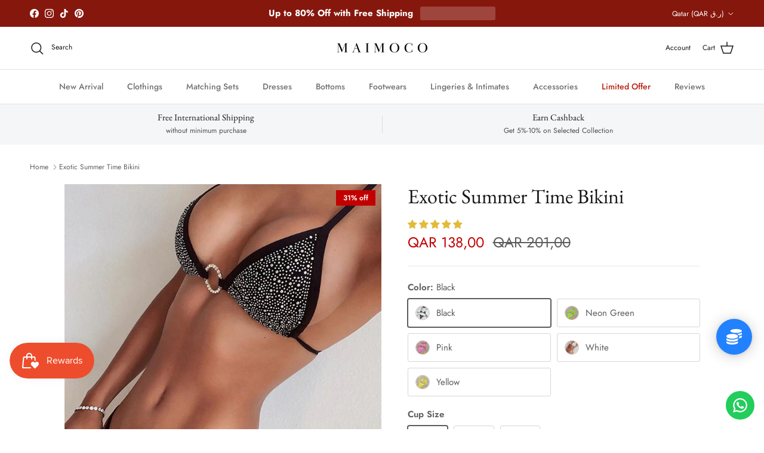

--- FILE ---
content_type: text/javascript; charset=utf-8
request_url: https://maimoco.com/en-qa/products/ellolace-sexy-diamond-underwear-bra-party-set-women-deep-v-halter-bra-sets-female-2-piece-bralette-and-thong-fashion-black-white-bra-brief-sets.js
body_size: 2307
content:
{"id":6756782833813,"title":"Exotic Summer Time Bikini","handle":"ellolace-sexy-diamond-underwear-bra-party-set-women-deep-v-halter-bra-sets-female-2-piece-bralette-and-thong-fashion-black-white-bra-brief-sets","description":"\u003cp\u003ePolyester Solid Color Rhinestone with Adjusted Strap Bikini\u003c\/p\u003e\n\u003ch4\u003eDetails\u003c\/h4\u003e\n\u003cdiv\u003e\n\u003cb\u003eBra Style:\u003c\/b\u003e Unlined\u003cbr\u003e \u003cb\u003eMaterial:\u003c\/b\u003e Polyester\u003cbr\u003e \u003cb\u003eMaterial:\u003c\/b\u003e Spandex\u003cbr\u003e \u003cb\u003eCup Shape:\u003c\/b\u003e Three Quarters(3\/4 Cup)\u003cbr\u003e \u003cb\u003eClosure Type:\u003c\/b\u003e Back Closure\u003cbr\u003e \u003cb\u003ePattern Type:\u003c\/b\u003e Solid\u003cbr\u003e \u003cb\u003eStrap Type:\u003c\/b\u003e Adjusted-straps\u003cbr\u003e \u003cb\u003eStyle:\u003c\/b\u003e Sexy\u003cbr\u003e \u003cb\u003eItem Type:\u003c\/b\u003e Bra \u0026amp; Brief Sets\u003cbr\u003e \u003cb\u003eSupport Type:\u003c\/b\u003e Wire Free\u003cbr\u003e \u003cb\u003eDecoration:\u003c\/b\u003e Rhinestone\u003c\/div\u003e\n\u003ch4\u003eSize Chart\u003c\/h4\u003e\n\u003ctable\u003e\n\u003cthead\u003e\n\u003ctr\u003e\n\u003cth\u003eSize\u003c\/th\u003e\n\u003cth\u003eUpper Chest\u003c\/th\u003e\n\u003cth\u003eUnder-bust\u003c\/th\u003e\n\u003cth\u003eWaist\u003c\/th\u003e\n\u003c\/tr\u003e\n\u003c\/thead\u003e\n\u003ctbody\u003e\n\u003ctr\u003e\n\u003ctd style=\"text-align: center;\"\u003eL\u003c\/td\u003e\n\u003ctd style=\"text-align: center;\"\u003e88-95\u003c\/td\u003e\n\u003ctd style=\"text-align: center;\"\u003e\/\u003c\/td\u003e\n\u003ctd style=\"text-align: center;\"\u003e68-74\u003c\/td\u003e\n\u003c\/tr\u003e\n\u003ctr\u003e\n\u003ctd style=\"text-align: center;\"\u003eM\u003c\/td\u003e\n\u003ctd style=\"text-align: center;\"\u003e80 - 88\u003cbr\u003e\n\u003c\/td\u003e\n\u003ctd style=\"text-align: center;\" data-spm-anchor-id=\"a2g0o.detail.0.i10.6cc62865iVnA9C\"\u003e\/\u003c\/td\u003e\n\u003ctd style=\"text-align: center;\"\u003e64-70\u003cbr\u003e\n\u003c\/td\u003e\n\u003c\/tr\u003e\n\u003ctr\u003e\n\u003ctd style=\"text-align: center;\"\u003eS\u003cbr\u003e\n\u003c\/td\u003e\n\u003ctd style=\"text-align: center;\"\u003e72-80\u003c\/td\u003e\n\u003ctd style=\"text-align: center;\"\u003e\/\u003c\/td\u003e\n\u003ctd style=\"text-align: center;\"\u003e60-66\u003c\/td\u003e\n\u003c\/tr\u003e\n\u003c\/tbody\u003e\n\u003c\/table\u003e","published_at":"2024-12-02T04:24:49-08:00","created_at":"2021-04-22T02:25:25-07:00","vendor":"ELLOLACE Official Store","type":"Bikini","tags":["Bikini Pattern_Rhinestone","Bikini Style_Two Piece","NewFb"],"price":13800,"price_min":13800,"price_max":13800,"available":true,"price_varies":false,"compare_at_price":20100,"compare_at_price_min":20100,"compare_at_price_max":20100,"compare_at_price_varies":false,"variants":[{"id":39882334470293,"title":"Black \/ S","option1":"Black","option2":"S","option3":null,"sku":"14:193;289:100014064","requires_shipping":true,"taxable":true,"featured_image":{"id":30018718793877,"product_id":6756782833813,"position":5,"created_at":"2021-04-22T02:25:25-07:00","updated_at":"2021-04-22T02:25:25-07:00","alt":null,"width":800,"height":800,"src":"https:\/\/cdn.shopify.com\/s\/files\/1\/0264\/8313\/0427\/products\/Ellolace-Sexy-Diamond-Underwear-Bra-Party-Set-Women-Deep-V-Halter-Bra-Sets-Female-2-Piece_329c811c-95c5-4e34-89b9-c7b2150661cf.jpg?v=1619083525","variant_ids":[39882334470293,39882334634133,39882334797973]},"available":true,"name":"Exotic Summer Time Bikini - Black \/ S","public_title":"Black \/ S","options":["Black","S"],"price":13800,"weight":0,"compare_at_price":20100,"inventory_management":"shopify","barcode":null,"featured_media":{"alt":null,"id":22354924929173,"position":5,"preview_image":{"aspect_ratio":1.0,"height":800,"width":800,"src":"https:\/\/cdn.shopify.com\/s\/files\/1\/0264\/8313\/0427\/products\/Ellolace-Sexy-Diamond-Underwear-Bra-Party-Set-Women-Deep-V-Halter-Bra-Sets-Female-2-Piece_329c811c-95c5-4e34-89b9-c7b2150661cf.jpg?v=1619083525"}},"requires_selling_plan":false,"selling_plan_allocations":[]},{"id":39882334503061,"title":"Neon Green \/ S","option1":"Neon Green","option2":"S","option3":null,"sku":"14:175;289:100014064","requires_shipping":true,"taxable":true,"featured_image":{"id":30018718924949,"product_id":6756782833813,"position":8,"created_at":"2021-04-22T02:25:25-07:00","updated_at":"2021-04-22T02:25:25-07:00","alt":null,"width":640,"height":640,"src":"https:\/\/cdn.shopify.com\/s\/files\/1\/0264\/8313\/0427\/products\/v-Neon_Green__-1381766808.jpg?v=1619083525","variant_ids":[39882334503061,39882334666901,39882334830741]},"available":true,"name":"Exotic Summer Time Bikini - Neon Green \/ S","public_title":"Neon Green \/ S","options":["Neon Green","S"],"price":13800,"weight":0,"compare_at_price":20100,"inventory_management":"shopify","barcode":null,"featured_media":{"alt":null,"id":22354925027477,"position":8,"preview_image":{"aspect_ratio":1.0,"height":640,"width":640,"src":"https:\/\/cdn.shopify.com\/s\/files\/1\/0264\/8313\/0427\/products\/v-Neon_Green__-1381766808.jpg?v=1619083525"}},"requires_selling_plan":false,"selling_plan_allocations":[]},{"id":39882334535829,"title":"Pink \/ S","option1":"Pink","option2":"S","option3":null,"sku":"14:1052;289:100014064","requires_shipping":true,"taxable":true,"featured_image":{"id":30018718990485,"product_id":6756782833813,"position":9,"created_at":"2021-04-22T02:25:25-07:00","updated_at":"2021-04-22T02:25:25-07:00","alt":null,"width":640,"height":640,"src":"https:\/\/cdn.shopify.com\/s\/files\/1\/0264\/8313\/0427\/products\/v-Pink__-368142290.jpg?v=1619083525","variant_ids":[39882334535829,39882334699669,39882334863509]},"available":true,"name":"Exotic Summer Time Bikini - Pink \/ S","public_title":"Pink \/ S","options":["Pink","S"],"price":13800,"weight":0,"compare_at_price":20100,"inventory_management":"shopify","barcode":null,"featured_media":{"alt":null,"id":22354925060245,"position":9,"preview_image":{"aspect_ratio":1.0,"height":640,"width":640,"src":"https:\/\/cdn.shopify.com\/s\/files\/1\/0264\/8313\/0427\/products\/v-Pink__-368142290.jpg?v=1619083525"}},"requires_selling_plan":false,"selling_plan_allocations":[]},{"id":39882334568597,"title":"White \/ S","option1":"White","option2":"S","option3":null,"sku":"14:29;289:100014064","requires_shipping":true,"taxable":true,"featured_image":{"id":30018718695573,"product_id":6756782833813,"position":2,"created_at":"2021-04-22T02:25:25-07:00","updated_at":"2021-04-22T02:25:25-07:00","alt":null,"width":1210,"height":1500,"src":"https:\/\/cdn.shopify.com\/s\/files\/1\/0264\/8313\/0427\/products\/Ellolace-Sexy-Diamond-Underwear-Bra-Party-Set-Women-Deep-V-Halter-Bra-Sets-Female-2-Piece.jpg?v=1619083525","variant_ids":[39882334568597,39882334732437,39882334896277]},"available":true,"name":"Exotic Summer Time Bikini - White \/ S","public_title":"White \/ S","options":["White","S"],"price":13800,"weight":0,"compare_at_price":20100,"inventory_management":"shopify","barcode":null,"featured_media":{"alt":null,"id":22354924830869,"position":2,"preview_image":{"aspect_ratio":0.807,"height":1500,"width":1210,"src":"https:\/\/cdn.shopify.com\/s\/files\/1\/0264\/8313\/0427\/products\/Ellolace-Sexy-Diamond-Underwear-Bra-Party-Set-Women-Deep-V-Halter-Bra-Sets-Female-2-Piece.jpg?v=1619083525"}},"requires_selling_plan":false,"selling_plan_allocations":[]},{"id":39882334601365,"title":"Yellow \/ S","option1":"Yellow","option2":"S","option3":null,"sku":"14:366;289:100014064","requires_shipping":true,"taxable":true,"featured_image":{"id":30018719056021,"product_id":6756782833813,"position":11,"created_at":"2021-04-22T02:25:25-07:00","updated_at":"2021-04-22T02:25:25-07:00","alt":null,"width":640,"height":640,"src":"https:\/\/cdn.shopify.com\/s\/files\/1\/0264\/8313\/0427\/products\/v-Yellow__510277517.jpg?v=1619083525","variant_ids":[39882334601365,39882334765205,39882334929045]},"available":true,"name":"Exotic Summer Time Bikini - Yellow \/ S","public_title":"Yellow \/ S","options":["Yellow","S"],"price":13800,"weight":0,"compare_at_price":20100,"inventory_management":"shopify","barcode":null,"featured_media":{"alt":null,"id":22354925125781,"position":11,"preview_image":{"aspect_ratio":1.0,"height":640,"width":640,"src":"https:\/\/cdn.shopify.com\/s\/files\/1\/0264\/8313\/0427\/products\/v-Yellow__510277517.jpg?v=1619083525"}},"requires_selling_plan":false,"selling_plan_allocations":[]},{"id":39882334634133,"title":"Black \/ M","option1":"Black","option2":"M","option3":null,"sku":"14:193;289:361386","requires_shipping":true,"taxable":true,"featured_image":{"id":30018718793877,"product_id":6756782833813,"position":5,"created_at":"2021-04-22T02:25:25-07:00","updated_at":"2021-04-22T02:25:25-07:00","alt":null,"width":800,"height":800,"src":"https:\/\/cdn.shopify.com\/s\/files\/1\/0264\/8313\/0427\/products\/Ellolace-Sexy-Diamond-Underwear-Bra-Party-Set-Women-Deep-V-Halter-Bra-Sets-Female-2-Piece_329c811c-95c5-4e34-89b9-c7b2150661cf.jpg?v=1619083525","variant_ids":[39882334470293,39882334634133,39882334797973]},"available":true,"name":"Exotic Summer Time Bikini - Black \/ M","public_title":"Black \/ M","options":["Black","M"],"price":13800,"weight":0,"compare_at_price":20100,"inventory_management":"shopify","barcode":null,"featured_media":{"alt":null,"id":22354924929173,"position":5,"preview_image":{"aspect_ratio":1.0,"height":800,"width":800,"src":"https:\/\/cdn.shopify.com\/s\/files\/1\/0264\/8313\/0427\/products\/Ellolace-Sexy-Diamond-Underwear-Bra-Party-Set-Women-Deep-V-Halter-Bra-Sets-Female-2-Piece_329c811c-95c5-4e34-89b9-c7b2150661cf.jpg?v=1619083525"}},"requires_selling_plan":false,"selling_plan_allocations":[]},{"id":39882334666901,"title":"Neon Green \/ M","option1":"Neon Green","option2":"M","option3":null,"sku":"14:175;289:361386","requires_shipping":true,"taxable":true,"featured_image":{"id":30018718924949,"product_id":6756782833813,"position":8,"created_at":"2021-04-22T02:25:25-07:00","updated_at":"2021-04-22T02:25:25-07:00","alt":null,"width":640,"height":640,"src":"https:\/\/cdn.shopify.com\/s\/files\/1\/0264\/8313\/0427\/products\/v-Neon_Green__-1381766808.jpg?v=1619083525","variant_ids":[39882334503061,39882334666901,39882334830741]},"available":true,"name":"Exotic Summer Time Bikini - Neon Green \/ M","public_title":"Neon Green \/ M","options":["Neon Green","M"],"price":13800,"weight":0,"compare_at_price":20100,"inventory_management":"shopify","barcode":null,"featured_media":{"alt":null,"id":22354925027477,"position":8,"preview_image":{"aspect_ratio":1.0,"height":640,"width":640,"src":"https:\/\/cdn.shopify.com\/s\/files\/1\/0264\/8313\/0427\/products\/v-Neon_Green__-1381766808.jpg?v=1619083525"}},"requires_selling_plan":false,"selling_plan_allocations":[]},{"id":39882334699669,"title":"Pink \/ M","option1":"Pink","option2":"M","option3":null,"sku":"14:1052;289:361386","requires_shipping":true,"taxable":true,"featured_image":{"id":30018718990485,"product_id":6756782833813,"position":9,"created_at":"2021-04-22T02:25:25-07:00","updated_at":"2021-04-22T02:25:25-07:00","alt":null,"width":640,"height":640,"src":"https:\/\/cdn.shopify.com\/s\/files\/1\/0264\/8313\/0427\/products\/v-Pink__-368142290.jpg?v=1619083525","variant_ids":[39882334535829,39882334699669,39882334863509]},"available":true,"name":"Exotic Summer Time Bikini - Pink \/ M","public_title":"Pink \/ M","options":["Pink","M"],"price":13800,"weight":0,"compare_at_price":20100,"inventory_management":"shopify","barcode":null,"featured_media":{"alt":null,"id":22354925060245,"position":9,"preview_image":{"aspect_ratio":1.0,"height":640,"width":640,"src":"https:\/\/cdn.shopify.com\/s\/files\/1\/0264\/8313\/0427\/products\/v-Pink__-368142290.jpg?v=1619083525"}},"requires_selling_plan":false,"selling_plan_allocations":[]},{"id":39882334732437,"title":"White \/ M","option1":"White","option2":"M","option3":null,"sku":"14:29;289:361386","requires_shipping":true,"taxable":true,"featured_image":{"id":30018718695573,"product_id":6756782833813,"position":2,"created_at":"2021-04-22T02:25:25-07:00","updated_at":"2021-04-22T02:25:25-07:00","alt":null,"width":1210,"height":1500,"src":"https:\/\/cdn.shopify.com\/s\/files\/1\/0264\/8313\/0427\/products\/Ellolace-Sexy-Diamond-Underwear-Bra-Party-Set-Women-Deep-V-Halter-Bra-Sets-Female-2-Piece.jpg?v=1619083525","variant_ids":[39882334568597,39882334732437,39882334896277]},"available":true,"name":"Exotic Summer Time Bikini - White \/ M","public_title":"White \/ M","options":["White","M"],"price":13800,"weight":0,"compare_at_price":20100,"inventory_management":"shopify","barcode":null,"featured_media":{"alt":null,"id":22354924830869,"position":2,"preview_image":{"aspect_ratio":0.807,"height":1500,"width":1210,"src":"https:\/\/cdn.shopify.com\/s\/files\/1\/0264\/8313\/0427\/products\/Ellolace-Sexy-Diamond-Underwear-Bra-Party-Set-Women-Deep-V-Halter-Bra-Sets-Female-2-Piece.jpg?v=1619083525"}},"requires_selling_plan":false,"selling_plan_allocations":[]},{"id":39882334765205,"title":"Yellow \/ M","option1":"Yellow","option2":"M","option3":null,"sku":"14:366;289:361386","requires_shipping":true,"taxable":true,"featured_image":{"id":30018719056021,"product_id":6756782833813,"position":11,"created_at":"2021-04-22T02:25:25-07:00","updated_at":"2021-04-22T02:25:25-07:00","alt":null,"width":640,"height":640,"src":"https:\/\/cdn.shopify.com\/s\/files\/1\/0264\/8313\/0427\/products\/v-Yellow__510277517.jpg?v=1619083525","variant_ids":[39882334601365,39882334765205,39882334929045]},"available":true,"name":"Exotic Summer Time Bikini - Yellow \/ M","public_title":"Yellow \/ M","options":["Yellow","M"],"price":13800,"weight":0,"compare_at_price":20100,"inventory_management":"shopify","barcode":null,"featured_media":{"alt":null,"id":22354925125781,"position":11,"preview_image":{"aspect_ratio":1.0,"height":640,"width":640,"src":"https:\/\/cdn.shopify.com\/s\/files\/1\/0264\/8313\/0427\/products\/v-Yellow__510277517.jpg?v=1619083525"}},"requires_selling_plan":false,"selling_plan_allocations":[]},{"id":39882334797973,"title":"Black \/ L","option1":"Black","option2":"L","option3":null,"sku":"14:193;289:361385","requires_shipping":true,"taxable":true,"featured_image":{"id":30018718793877,"product_id":6756782833813,"position":5,"created_at":"2021-04-22T02:25:25-07:00","updated_at":"2021-04-22T02:25:25-07:00","alt":null,"width":800,"height":800,"src":"https:\/\/cdn.shopify.com\/s\/files\/1\/0264\/8313\/0427\/products\/Ellolace-Sexy-Diamond-Underwear-Bra-Party-Set-Women-Deep-V-Halter-Bra-Sets-Female-2-Piece_329c811c-95c5-4e34-89b9-c7b2150661cf.jpg?v=1619083525","variant_ids":[39882334470293,39882334634133,39882334797973]},"available":true,"name":"Exotic Summer Time Bikini - Black \/ L","public_title":"Black \/ L","options":["Black","L"],"price":13800,"weight":0,"compare_at_price":20100,"inventory_management":"shopify","barcode":null,"featured_media":{"alt":null,"id":22354924929173,"position":5,"preview_image":{"aspect_ratio":1.0,"height":800,"width":800,"src":"https:\/\/cdn.shopify.com\/s\/files\/1\/0264\/8313\/0427\/products\/Ellolace-Sexy-Diamond-Underwear-Bra-Party-Set-Women-Deep-V-Halter-Bra-Sets-Female-2-Piece_329c811c-95c5-4e34-89b9-c7b2150661cf.jpg?v=1619083525"}},"requires_selling_plan":false,"selling_plan_allocations":[]},{"id":39882334830741,"title":"Neon Green \/ L","option1":"Neon Green","option2":"L","option3":null,"sku":"14:175;289:361385","requires_shipping":true,"taxable":true,"featured_image":{"id":30018718924949,"product_id":6756782833813,"position":8,"created_at":"2021-04-22T02:25:25-07:00","updated_at":"2021-04-22T02:25:25-07:00","alt":null,"width":640,"height":640,"src":"https:\/\/cdn.shopify.com\/s\/files\/1\/0264\/8313\/0427\/products\/v-Neon_Green__-1381766808.jpg?v=1619083525","variant_ids":[39882334503061,39882334666901,39882334830741]},"available":true,"name":"Exotic Summer Time Bikini - Neon Green \/ L","public_title":"Neon Green \/ L","options":["Neon Green","L"],"price":13800,"weight":0,"compare_at_price":20100,"inventory_management":"shopify","barcode":null,"featured_media":{"alt":null,"id":22354925027477,"position":8,"preview_image":{"aspect_ratio":1.0,"height":640,"width":640,"src":"https:\/\/cdn.shopify.com\/s\/files\/1\/0264\/8313\/0427\/products\/v-Neon_Green__-1381766808.jpg?v=1619083525"}},"requires_selling_plan":false,"selling_plan_allocations":[]},{"id":39882334863509,"title":"Pink \/ L","option1":"Pink","option2":"L","option3":null,"sku":"14:1052;289:361385","requires_shipping":true,"taxable":true,"featured_image":{"id":30018718990485,"product_id":6756782833813,"position":9,"created_at":"2021-04-22T02:25:25-07:00","updated_at":"2021-04-22T02:25:25-07:00","alt":null,"width":640,"height":640,"src":"https:\/\/cdn.shopify.com\/s\/files\/1\/0264\/8313\/0427\/products\/v-Pink__-368142290.jpg?v=1619083525","variant_ids":[39882334535829,39882334699669,39882334863509]},"available":true,"name":"Exotic Summer Time Bikini - Pink \/ L","public_title":"Pink \/ L","options":["Pink","L"],"price":13800,"weight":0,"compare_at_price":20100,"inventory_management":"shopify","barcode":null,"featured_media":{"alt":null,"id":22354925060245,"position":9,"preview_image":{"aspect_ratio":1.0,"height":640,"width":640,"src":"https:\/\/cdn.shopify.com\/s\/files\/1\/0264\/8313\/0427\/products\/v-Pink__-368142290.jpg?v=1619083525"}},"requires_selling_plan":false,"selling_plan_allocations":[]},{"id":39882334896277,"title":"White \/ L","option1":"White","option2":"L","option3":null,"sku":"14:29;289:361385","requires_shipping":true,"taxable":true,"featured_image":{"id":30018718695573,"product_id":6756782833813,"position":2,"created_at":"2021-04-22T02:25:25-07:00","updated_at":"2021-04-22T02:25:25-07:00","alt":null,"width":1210,"height":1500,"src":"https:\/\/cdn.shopify.com\/s\/files\/1\/0264\/8313\/0427\/products\/Ellolace-Sexy-Diamond-Underwear-Bra-Party-Set-Women-Deep-V-Halter-Bra-Sets-Female-2-Piece.jpg?v=1619083525","variant_ids":[39882334568597,39882334732437,39882334896277]},"available":true,"name":"Exotic Summer Time Bikini - White \/ L","public_title":"White \/ L","options":["White","L"],"price":13800,"weight":0,"compare_at_price":20100,"inventory_management":"shopify","barcode":null,"featured_media":{"alt":null,"id":22354924830869,"position":2,"preview_image":{"aspect_ratio":0.807,"height":1500,"width":1210,"src":"https:\/\/cdn.shopify.com\/s\/files\/1\/0264\/8313\/0427\/products\/Ellolace-Sexy-Diamond-Underwear-Bra-Party-Set-Women-Deep-V-Halter-Bra-Sets-Female-2-Piece.jpg?v=1619083525"}},"requires_selling_plan":false,"selling_plan_allocations":[]},{"id":39882334929045,"title":"Yellow \/ L","option1":"Yellow","option2":"L","option3":null,"sku":"14:366;289:361385","requires_shipping":true,"taxable":true,"featured_image":{"id":30018719056021,"product_id":6756782833813,"position":11,"created_at":"2021-04-22T02:25:25-07:00","updated_at":"2021-04-22T02:25:25-07:00","alt":null,"width":640,"height":640,"src":"https:\/\/cdn.shopify.com\/s\/files\/1\/0264\/8313\/0427\/products\/v-Yellow__510277517.jpg?v=1619083525","variant_ids":[39882334601365,39882334765205,39882334929045]},"available":true,"name":"Exotic Summer Time Bikini - Yellow \/ L","public_title":"Yellow \/ L","options":["Yellow","L"],"price":13800,"weight":0,"compare_at_price":20100,"inventory_management":"shopify","barcode":null,"featured_media":{"alt":null,"id":22354925125781,"position":11,"preview_image":{"aspect_ratio":1.0,"height":640,"width":640,"src":"https:\/\/cdn.shopify.com\/s\/files\/1\/0264\/8313\/0427\/products\/v-Yellow__510277517.jpg?v=1619083525"}},"requires_selling_plan":false,"selling_plan_allocations":[]}],"images":["\/\/cdn.shopify.com\/s\/files\/1\/0264\/8313\/0427\/products\/16196f37224823af70024e685c2e7d00.png?v=1619083525","\/\/cdn.shopify.com\/s\/files\/1\/0264\/8313\/0427\/products\/Ellolace-Sexy-Diamond-Underwear-Bra-Party-Set-Women-Deep-V-Halter-Bra-Sets-Female-2-Piece.jpg?v=1619083525","\/\/cdn.shopify.com\/s\/files\/1\/0264\/8313\/0427\/products\/Ellolace-Sexy-Diamond-Underwear-Bra-Party-Set-Women-Deep-V-Halter-Bra-Sets-Female-2-Piece_8f3c2745-45da-42ef-80a2-eac25ea15dcd.jpg?v=1619083525","\/\/cdn.shopify.com\/s\/files\/1\/0264\/8313\/0427\/products\/Ellolace-Sexy-Diamond-Underwear-Bra-Party-Set-Women-Deep-V-Halter-Bra-Sets-Female-2-Piece_f701bec0-c086-47b8-8889-62d9a757c5af.jpg?v=1619083525","\/\/cdn.shopify.com\/s\/files\/1\/0264\/8313\/0427\/products\/Ellolace-Sexy-Diamond-Underwear-Bra-Party-Set-Women-Deep-V-Halter-Bra-Sets-Female-2-Piece_329c811c-95c5-4e34-89b9-c7b2150661cf.jpg?v=1619083525","\/\/cdn.shopify.com\/s\/files\/1\/0264\/8313\/0427\/products\/Ellolace-Sexy-Diamond-Underwear-Bra-Party-Set-Women-Deep-V-Halter-Bra-Sets-Female-2-Piece_bf6fa16c-c8d1-4d79-ade9-aae7898c9274.jpg?v=1619083525","\/\/cdn.shopify.com\/s\/files\/1\/0264\/8313\/0427\/products\/db6be7871985d7751a55ffbd48d18914.png?v=1619083525","\/\/cdn.shopify.com\/s\/files\/1\/0264\/8313\/0427\/products\/v-Neon_Green__-1381766808.jpg?v=1619083525","\/\/cdn.shopify.com\/s\/files\/1\/0264\/8313\/0427\/products\/v-Pink__-368142290.jpg?v=1619083525","\/\/cdn.shopify.com\/s\/files\/1\/0264\/8313\/0427\/products\/000b37d7479956781ee8b9ec39156032.png?v=1619083525","\/\/cdn.shopify.com\/s\/files\/1\/0264\/8313\/0427\/products\/v-Yellow__510277517.jpg?v=1619083525"],"featured_image":"\/\/cdn.shopify.com\/s\/files\/1\/0264\/8313\/0427\/products\/16196f37224823af70024e685c2e7d00.png?v=1619083525","options":[{"name":"Color","position":1,"values":["Black","Neon Green","Pink","White","Yellow"]},{"name":"Cup Size","position":2,"values":["S","M","L"]}],"url":"\/en-qa\/products\/ellolace-sexy-diamond-underwear-bra-party-set-women-deep-v-halter-bra-sets-female-2-piece-bralette-and-thong-fashion-black-white-bra-brief-sets","media":[{"alt":null,"id":22354924798101,"position":1,"preview_image":{"aspect_ratio":0.876,"height":800,"width":701,"src":"https:\/\/cdn.shopify.com\/s\/files\/1\/0264\/8313\/0427\/products\/16196f37224823af70024e685c2e7d00.png?v=1619083525"},"aspect_ratio":0.876,"height":800,"media_type":"image","src":"https:\/\/cdn.shopify.com\/s\/files\/1\/0264\/8313\/0427\/products\/16196f37224823af70024e685c2e7d00.png?v=1619083525","width":701},{"alt":null,"id":22354924830869,"position":2,"preview_image":{"aspect_ratio":0.807,"height":1500,"width":1210,"src":"https:\/\/cdn.shopify.com\/s\/files\/1\/0264\/8313\/0427\/products\/Ellolace-Sexy-Diamond-Underwear-Bra-Party-Set-Women-Deep-V-Halter-Bra-Sets-Female-2-Piece.jpg?v=1619083525"},"aspect_ratio":0.807,"height":1500,"media_type":"image","src":"https:\/\/cdn.shopify.com\/s\/files\/1\/0264\/8313\/0427\/products\/Ellolace-Sexy-Diamond-Underwear-Bra-Party-Set-Women-Deep-V-Halter-Bra-Sets-Female-2-Piece.jpg?v=1619083525","width":1210},{"alt":null,"id":22354924863637,"position":3,"preview_image":{"aspect_ratio":0.801,"height":1500,"width":1201,"src":"https:\/\/cdn.shopify.com\/s\/files\/1\/0264\/8313\/0427\/products\/Ellolace-Sexy-Diamond-Underwear-Bra-Party-Set-Women-Deep-V-Halter-Bra-Sets-Female-2-Piece_8f3c2745-45da-42ef-80a2-eac25ea15dcd.jpg?v=1619083525"},"aspect_ratio":0.801,"height":1500,"media_type":"image","src":"https:\/\/cdn.shopify.com\/s\/files\/1\/0264\/8313\/0427\/products\/Ellolace-Sexy-Diamond-Underwear-Bra-Party-Set-Women-Deep-V-Halter-Bra-Sets-Female-2-Piece_8f3c2745-45da-42ef-80a2-eac25ea15dcd.jpg?v=1619083525","width":1201},{"alt":null,"id":22354924896405,"position":4,"preview_image":{"aspect_ratio":0.826,"height":1500,"width":1239,"src":"https:\/\/cdn.shopify.com\/s\/files\/1\/0264\/8313\/0427\/products\/Ellolace-Sexy-Diamond-Underwear-Bra-Party-Set-Women-Deep-V-Halter-Bra-Sets-Female-2-Piece_f701bec0-c086-47b8-8889-62d9a757c5af.jpg?v=1619083525"},"aspect_ratio":0.826,"height":1500,"media_type":"image","src":"https:\/\/cdn.shopify.com\/s\/files\/1\/0264\/8313\/0427\/products\/Ellolace-Sexy-Diamond-Underwear-Bra-Party-Set-Women-Deep-V-Halter-Bra-Sets-Female-2-Piece_f701bec0-c086-47b8-8889-62d9a757c5af.jpg?v=1619083525","width":1239},{"alt":null,"id":22354924929173,"position":5,"preview_image":{"aspect_ratio":1.0,"height":800,"width":800,"src":"https:\/\/cdn.shopify.com\/s\/files\/1\/0264\/8313\/0427\/products\/Ellolace-Sexy-Diamond-Underwear-Bra-Party-Set-Women-Deep-V-Halter-Bra-Sets-Female-2-Piece_329c811c-95c5-4e34-89b9-c7b2150661cf.jpg?v=1619083525"},"aspect_ratio":1.0,"height":800,"media_type":"image","src":"https:\/\/cdn.shopify.com\/s\/files\/1\/0264\/8313\/0427\/products\/Ellolace-Sexy-Diamond-Underwear-Bra-Party-Set-Women-Deep-V-Halter-Bra-Sets-Female-2-Piece_329c811c-95c5-4e34-89b9-c7b2150661cf.jpg?v=1619083525","width":800},{"alt":null,"id":22354924961941,"position":6,"preview_image":{"aspect_ratio":1.0,"height":800,"width":800,"src":"https:\/\/cdn.shopify.com\/s\/files\/1\/0264\/8313\/0427\/products\/Ellolace-Sexy-Diamond-Underwear-Bra-Party-Set-Women-Deep-V-Halter-Bra-Sets-Female-2-Piece_bf6fa16c-c8d1-4d79-ade9-aae7898c9274.jpg?v=1619083525"},"aspect_ratio":1.0,"height":800,"media_type":"image","src":"https:\/\/cdn.shopify.com\/s\/files\/1\/0264\/8313\/0427\/products\/Ellolace-Sexy-Diamond-Underwear-Bra-Party-Set-Women-Deep-V-Halter-Bra-Sets-Female-2-Piece_bf6fa16c-c8d1-4d79-ade9-aae7898c9274.jpg?v=1619083525","width":800},{"alt":null,"id":22354924994709,"position":7,"preview_image":{"aspect_ratio":0.873,"height":640,"width":559,"src":"https:\/\/cdn.shopify.com\/s\/files\/1\/0264\/8313\/0427\/products\/db6be7871985d7751a55ffbd48d18914.png?v=1619083525"},"aspect_ratio":0.873,"height":640,"media_type":"image","src":"https:\/\/cdn.shopify.com\/s\/files\/1\/0264\/8313\/0427\/products\/db6be7871985d7751a55ffbd48d18914.png?v=1619083525","width":559},{"alt":null,"id":22354925027477,"position":8,"preview_image":{"aspect_ratio":1.0,"height":640,"width":640,"src":"https:\/\/cdn.shopify.com\/s\/files\/1\/0264\/8313\/0427\/products\/v-Neon_Green__-1381766808.jpg?v=1619083525"},"aspect_ratio":1.0,"height":640,"media_type":"image","src":"https:\/\/cdn.shopify.com\/s\/files\/1\/0264\/8313\/0427\/products\/v-Neon_Green__-1381766808.jpg?v=1619083525","width":640},{"alt":null,"id":22354925060245,"position":9,"preview_image":{"aspect_ratio":1.0,"height":640,"width":640,"src":"https:\/\/cdn.shopify.com\/s\/files\/1\/0264\/8313\/0427\/products\/v-Pink__-368142290.jpg?v=1619083525"},"aspect_ratio":1.0,"height":640,"media_type":"image","src":"https:\/\/cdn.shopify.com\/s\/files\/1\/0264\/8313\/0427\/products\/v-Pink__-368142290.jpg?v=1619083525","width":640},{"alt":null,"id":22354925093013,"position":10,"preview_image":{"aspect_ratio":0.877,"height":640,"width":561,"src":"https:\/\/cdn.shopify.com\/s\/files\/1\/0264\/8313\/0427\/products\/000b37d7479956781ee8b9ec39156032.png?v=1619083525"},"aspect_ratio":0.877,"height":640,"media_type":"image","src":"https:\/\/cdn.shopify.com\/s\/files\/1\/0264\/8313\/0427\/products\/000b37d7479956781ee8b9ec39156032.png?v=1619083525","width":561},{"alt":null,"id":22354925125781,"position":11,"preview_image":{"aspect_ratio":1.0,"height":640,"width":640,"src":"https:\/\/cdn.shopify.com\/s\/files\/1\/0264\/8313\/0427\/products\/v-Yellow__510277517.jpg?v=1619083525"},"aspect_ratio":1.0,"height":640,"media_type":"image","src":"https:\/\/cdn.shopify.com\/s\/files\/1\/0264\/8313\/0427\/products\/v-Yellow__510277517.jpg?v=1619083525","width":640}],"requires_selling_plan":false,"selling_plan_groups":[]}